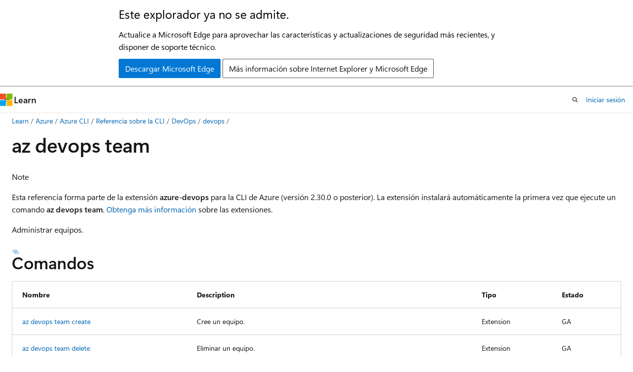

--- FILE ---
content_type: text/html
request_url: https://learn.microsoft.com/es-es/cli/azure/devops/team?view=azure-cli-latest
body_size: 93905
content:
 <!DOCTYPE html>
		<html
			class="layout layout-holy-grail   show-table-of-contents reference show-breadcrumb default-focus"
			lang="es-es"
			dir="ltr"
			data-authenticated="false"
			data-auth-status-determined="false"
			data-target="docs"
			x-ms-format-detection="none"
		>
			
		<head>
			<title>az devops team | Microsoft Learn</title>
			<meta charset="utf-8" />
			<meta name="viewport" content="width=device-width, initial-scale=1.0" />
			<meta name="color-scheme" content="light dark" />

			
			<link rel="canonical" href="https://learn.microsoft.com/es-es/cli/azure/devops/team?view=azure-cli-latest" /> 

			<!-- Non-customizable open graph and sharing-related metadata -->
			<meta name="twitter:card" content="summary_large_image" />
			<meta name="twitter:site" content="@MicrosoftLearn" />
			<meta property="og:type" content="website" />
			<meta property="og:image:alt" content="Microsoft Learn" />
			<meta property="og:image" content="https://learn.microsoft.com/en-us/media/open-graph-image.png" />
			<!-- Page specific open graph and sharing-related metadata -->
			<meta property="og:title" content="az devops team" />
			<meta property="og:url" content="https://learn.microsoft.com/es-es/cli/azure/devops/team?view=azure-cli-latest" />
			
			<meta name="platform_id" content="e82a2299-b4d7-805c-df4d-805647675a67" /> <meta name="scope" content="Azure,Azure CLI" />
			<meta name="locale" content="es-es" />
			 <meta name="adobe-target" content="true" /> 
			<meta name="uhfHeaderId" content="Azure" />

			<meta name="page_type" content="azure-cli" />

			<!--page specific meta tags-->
			

			<!-- custom meta tags -->
			
		<meta name="schema" content="AzureCLIGroup" />
	
		<meta name="uid" content="az_devops_team" />
	
		<meta name="ms.translationtype" content="MT" />
	
		<meta name="ms.contentlocale" content="es-es" />
	
		<meta name="loc_version" content="2025-07-31T22:21:02.3931891Z" />
	
		<meta name="loc_source_id" content="Github-65390815#live" />
	
		<meta name="loc_file_id" content="Github-65390815.live.Azure.azure-cli-docs.docs-ref-autogen/Latest-version/latest/devops/team.yml" />
	
		<meta name="author" content="mikefrobbins" />
	
		<meta name="breadcrumb_path" content="/cli/azure/breadcrumb/toc.json" />
	
		<meta name="default_moniker" content="azure-cli-latest" />
	
		<meta name="depot_name" content="Azure.azure-cli-docs" />
	
		<meta name="devlang" content="azurecli" />
	
		<meta name="document_id" content="c63dfb66-acfc-c496-4753-62ed84ff7711" />
	
		<meta name="document_version_independent_id" content="bc1d47c1-c2bc-d610-ab24-59a817b42098" />
	
		<meta name="feedback_help_link_type" content="ask-the-community" />
	
		<meta name="feedback_help_link_url" content="https://techcommunity.microsoft.com/t5/azure/ct-p/Azure" />
	
		<meta name="feedback_product_url" content="https://github.com/Azure/azure-cli/issues/new/choose" />
	
		<meta name="feedback_system" content="OpenSource" />
	
		<meta name="git_commit_id" content="275bd0978baf7195515154b52799e060a22478e1" />
	
		<meta name="gitcommit" content="https://github.com/MicrosoftDocs/azure-docs-cli/blob/275bd0978baf7195515154b52799e060a22478e1/docs-ref-autogen/Latest-version/latest/devops/team.yml" />
	
		<meta name="keywords" content="azure, cli, línea de comandos" />
	
		<meta name="monikers" content="azure-cli-latest" />
	
		<meta name="ms.author" content="mirobb" />
	
		<meta name="ms.date" content="2026-01-13T00:00:00Z" />
	
		<meta name="ms.devlang" content="azurecli" />
	
		<meta name="ms.service" content="azure-cli" />
	
		<meta name="ms.topic" content="generated-reference" />
	
		<meta name="original_content_git_url" content="https://github.com/MicrosoftDocs/azure-docs-cli/blob/live/docs-ref-autogen/Latest-version/latest/devops/team.yml" />
	
		<meta name="site_name" content="Docs" />
	
		<meta name="updated_at" content="2026-01-17T01:28:00Z" />
	
		<meta name="page_kind" content="group" />
	
		<meta name="toc_rel" content="../command/toc.json" />
	
		<meta name="asset_id" content="devops/team" />
	
		<meta name="item_type" content="Content" />
	
		<meta name="github_feedback_content_git_url" content="https://github.com/MicrosoftDocs/azure-docs-cli/blob/main/docs-ref-autogen/Latest-version/latest/devops/team.yml" />
	 

			<!-- assets and js globals -->
			
			<link rel="stylesheet" href="/static/assets/0.4.03306.7423-8b4f0cc9/styles/site-ltr.css" />
			
			<link rel="preconnect" href="//mscom.demdex.net" crossorigin />
						<link rel="dns-prefetch" href="//target.microsoft.com" />
						<link rel="dns-prefetch" href="//microsoftmscompoc.tt.omtrdc.net" />
						<link
							rel="preload"
							as="script"
							href="/static/third-party/adobe-target/at-js/2.9.0/at.js"
							integrity="sha384-l4AKhsU8cUWSht4SaJU5JWcHEWh1m4UTqL08s6b/hqBLAeIDxTNl+AMSxTLx6YMI"
							crossorigin="anonymous"
							id="adobe-target-script"
							type="application/javascript"
						/>
			<script src="https://wcpstatic.microsoft.com/mscc/lib/v2/wcp-consent.js"></script>
			<script src="https://js.monitor.azure.com/scripts/c/ms.jsll-4.min.js"></script>
			<script src="/_themes/docs.theme/master/es-es/_themes/global/deprecation.js"></script>

			<!-- msdocs global object -->
			<script id="msdocs-script">
		var msDocs = {
  "environment": {
    "accessLevel": "online",
    "azurePortalHostname": "portal.azure.com",
    "reviewFeatures": false,
    "supportLevel": "production",
    "systemContent": true,
    "siteName": "learn",
    "legacyHosting": false
  },
  "data": {
    "contentLocale": "es-es",
    "contentDir": "ltr",
    "userLocale": "es-es",
    "userDir": "ltr",
    "pageTemplate": "Reference",
    "brand": "azure",
    "context": {},
    "standardFeedback": false,
    "showFeedbackReport": false,
    "feedbackHelpLinkType": "ask-the-community",
    "feedbackHelpLinkUrl": "https://techcommunity.microsoft.com/t5/azure/ct-p/Azure",
    "feedbackSystem": "OpenSource",
    "feedbackGitHubRepo": "",
    "feedbackProductUrl": "https://github.com/Azure/azure-cli/issues/new/choose",
    "extendBreadcrumb": true,
    "isEditDisplayable": false,
    "isPrivateUnauthorized": false,
    "hideViewSource": false,
    "isPermissioned": false,
    "hasRecommendations": false,
    "contributors": [
      {
        "name": "xmdanni",
        "url": "https://github.com/xmdanni"
      }
    ],
    "openSourceFeedbackIssueUrl": "https://github.com/Azure/azure-cli/issues/new?template=docs_feedback.yml",
    "openSourceFeedbackIssueTitle": "",
    "openSourceFeedbackIssueLabels": "needs-triage"
  },
  "functions": {}
};;
	</script>

			<!-- base scripts, msdocs global should be before this -->
			<script src="/static/assets/0.4.03306.7423-8b4f0cc9/scripts/es-es/index-docs.js"></script>
			

			<!-- json-ld -->
			
		</head>
	
			<body
				id="body"
				data-bi-name="body"
				class="layout-body "
				lang="es-es"
				dir="ltr"
			>
				<header class="layout-body-header">
		<div class="header-holder has-default-focus">
			
		<a
			href="#main"
			
			style="z-index: 1070"
			class="outline-color-text visually-hidden-until-focused position-fixed inner-focus focus-visible top-0 left-0 right-0 padding-xs text-align-center background-color-body"
			
		>
			Ir al contenido principal
		</a>
	
		<a
			href="#side-doc-outline"
			
			style="z-index: 1070"
			class="outline-color-text visually-hidden-until-focused position-fixed inner-focus focus-visible top-0 left-0 right-0 padding-xs text-align-center background-color-body"
			
		>
			Ir a la navegación en la página
		</a>
	
		<a
			href="#"
			data-skip-to-ask-learn
			style="z-index: 1070"
			class="outline-color-text visually-hidden-until-focused position-fixed inner-focus focus-visible top-0 left-0 right-0 padding-xs text-align-center background-color-body"
			hidden
		>
			Omisión de la experiencia de chat de Ask Learn
		</a>
	

			<div hidden id="cookie-consent-holder" data-test-id="cookie-consent-container"></div>
			<!-- Unsupported browser warning -->
			<div
				id="unsupported-browser"
				style="background-color: white; color: black; padding: 16px; border-bottom: 1px solid grey;"
				hidden
			>
				<div style="max-width: 800px; margin: 0 auto;">
					<p style="font-size: 24px">Este explorador ya no se admite.</p>
					<p style="font-size: 16px; margin-top: 16px;">
						Actualice a Microsoft Edge para aprovechar las características y actualizaciones de seguridad más recientes, y disponer de soporte técnico.
					</p>
					<div style="margin-top: 12px;">
						<a
							href="https://go.microsoft.com/fwlink/p/?LinkID=2092881 "
							style="background-color: #0078d4; border: 1px solid #0078d4; color: white; padding: 6px 12px; border-radius: 2px; display: inline-block;"
						>
							Descargar Microsoft Edge
						</a>
						<a
							href="https://learn.microsoft.com/en-us/lifecycle/faq/internet-explorer-microsoft-edge"
							style="background-color: white; padding: 6px 12px; border: 1px solid #505050; color: #171717; border-radius: 2px; display: inline-block;"
						>
							Más información sobre Internet Explorer y Microsoft Edge
						</a>
					</div>
				</div>
			</div>
			<!-- site header -->
			<header
				id="ms--site-header"
				data-test-id="site-header-wrapper"
				role="banner"
				itemscope="itemscope"
				itemtype="http://schema.org/Organization"
			>
				<div
					id="ms--mobile-nav"
					class="site-header display-none-tablet padding-inline-none gap-none"
					data-bi-name="mobile-header"
					data-test-id="mobile-header"
				></div>
				<div
					id="ms--primary-nav"
					class="site-header display-none display-flex-tablet"
					data-bi-name="L1-header"
					data-test-id="primary-header"
				></div>
				<div
					id="ms--secondary-nav"
					class="site-header display-none display-flex-tablet"
					data-bi-name="L2-header"
					data-test-id="secondary-header"
					
				></div>
			</header>
			
		<!-- banner -->
		<div data-banner>
			<div id="disclaimer-holder"></div>
			
		</div>
		<!-- banner end -->
	
		</div>
	</header>
				 <section
					id="layout-body-menu"
					class="layout-body-menu display-flex"
					data-bi-name="menu"
			  >
					
		<div
			id="left-container"
			class="left-container display-none display-block-tablet padding-inline-sm padding-bottom-sm width-full"
			data-toc-container="true"
		>
			<!-- Regular TOC content (default) -->
			<div id="ms--toc-content" class="height-full">
				<nav
					id="affixed-left-container"
					class="margin-top-sm-tablet position-sticky display-flex flex-direction-column"
					aria-label="Principal"
					data-bi-name="left-toc"
					role="navigation"
				></nav>
			</div>
			<!-- Collapsible TOC content (hidden by default) -->
			<div id="ms--toc-content-collapsible" class="height-full" hidden>
				<nav
					id="affixed-left-container"
					class="margin-top-sm-tablet position-sticky display-flex flex-direction-column"
					aria-label="Principal"
					data-bi-name="left-toc"
					role="navigation"
				>
					<div
						id="ms--collapsible-toc-header"
						class="display-flex justify-content-flex-end margin-bottom-xxs"
					>
						<button
							type="button"
							class="button button-clear inner-focus"
							data-collapsible-toc-toggle
							aria-expanded="true"
							aria-controls="ms--collapsible-toc-content"
							aria-label="Tabla de contenido"
						>
							<span class="icon font-size-h4" aria-hidden="true">
								<span class="docon docon-panel-left-contract"></span>
							</span>
						</button>
					</div>
				</nav>
			</div>
		</div>
	
			  </section>

				<main
					id="main"
					role="main"
					class="layout-body-main "
					data-bi-name="content"
					lang="es-es"
					dir="ltr"
				>
					
			<div
		id="ms--content-header"
		class="content-header default-focus border-bottom-none"
		data-bi-name="content-header"
	>
		<div class="content-header-controls margin-xxs margin-inline-sm-tablet">
			<button
				type="button"
				class="contents-button button button-sm margin-right-xxs"
				data-bi-name="contents-expand"
				aria-haspopup="true"
				data-contents-button
			>
				<span class="icon" aria-hidden="true"><span class="docon docon-menu"></span></span>
				<span class="contents-expand-title"> Tabla de contenido </span>
			</button>
			<button
				type="button"
				class="ap-collapse-behavior ap-expanded button button-sm"
				data-bi-name="ap-collapse"
				aria-controls="action-panel"
			>
				<span class="icon" aria-hidden="true"><span class="docon docon-exit-mode"></span></span>
				<span>Salir del modo de editor</span>
			</button>
		</div>
	</div>
			<div data-main-column class="padding-sm padding-top-none padding-top-sm-tablet">
				<div>
					
		<div id="article-header" class="background-color-body margin-bottom-xs display-none-print">
			<div class="display-flex align-items-center justify-content-space-between">
				
		<details
			id="article-header-breadcrumbs-overflow-popover"
			class="popover"
			data-for="article-header-breadcrumbs"
		>
			<summary
				class="button button-clear button-primary button-sm inner-focus"
				aria-label="Todas las rutas de navegación"
			>
				<span class="icon">
					<span class="docon docon-more"></span>
				</span>
			</summary>
			<div id="article-header-breadcrumbs-overflow" class="popover-content padding-none"></div>
		</details>

		<bread-crumbs
			id="article-header-breadcrumbs"
			role="group"
			aria-label="Rutas de navegación"
			data-test-id="article-header-breadcrumbs"
			class="overflow-hidden flex-grow-1 margin-right-sm margin-right-md-tablet margin-right-lg-desktop margin-left-negative-xxs padding-left-xxs"
		></bread-crumbs>
	 
		<div
			id="article-header-page-actions"
			class="opacity-none margin-left-auto display-flex flex-wrap-no-wrap align-items-stretch"
		>
			
		<button
			class="button button-sm border-none inner-focus display-none-tablet flex-shrink-0 "
			data-bi-name="ask-learn-assistant-entry"
			data-test-id="ask-learn-assistant-modal-entry-mobile"
			data-ask-learn-modal-entry
			
			type="button"
			style="min-width: max-content;"
			aria-expanded="false"
			aria-label="Preguntar a Learn"
			hidden
		>
			<span class="icon font-size-lg" aria-hidden="true">
				<span class="docon docon-chat-sparkle-fill gradient-ask-learn-logo"></span>
			</span>
		</button>
		<button
			class="button button-sm display-none display-inline-flex-tablet display-none-desktop flex-shrink-0 margin-right-xxs border-color-ask-learn "
			data-bi-name="ask-learn-assistant-entry"
			
			data-test-id="ask-learn-assistant-modal-entry-tablet"
			data-ask-learn-modal-entry
			type="button"
			style="min-width: max-content;"
			aria-expanded="false"
			hidden
		>
			<span class="icon font-size-lg" aria-hidden="true">
				<span class="docon docon-chat-sparkle-fill gradient-ask-learn-logo"></span>
			</span>
			<span>Preguntar a Learn</span>
		</button>
		<button
			class="button button-sm display-none flex-shrink-0 display-inline-flex-desktop margin-right-xxs border-color-ask-learn "
			data-bi-name="ask-learn-assistant-entry"
			
			data-test-id="ask-learn-assistant-flyout-entry"
			data-ask-learn-flyout-entry
			data-flyout-button="toggle"
			type="button"
			style="min-width: max-content;"
			aria-expanded="false"
			aria-controls="ask-learn-flyout"
			hidden
		>
			<span class="icon font-size-lg" aria-hidden="true">
				<span class="docon docon-chat-sparkle-fill gradient-ask-learn-logo"></span>
			</span>
			<span>Preguntar a Learn</span>
		</button>
	 
		<button
			type="button"
			id="ms--focus-mode-button"
			data-focus-mode
			data-bi-name="focus-mode-entry"
			class="button button-sm flex-shrink-0 margin-right-xxs display-none display-inline-flex-desktop"
		>
			<span class="icon font-size-lg" aria-hidden="true">
				<span class="docon docon-glasses"></span>
			</span>
			<span>Modo de enfoque</span>
		</button>
	 

			<details class="popover popover-right" id="article-header-page-actions-overflow">
				<summary
					class="justify-content-flex-start button button-clear button-sm button-primary inner-focus"
					aria-label="Más acciones"
					title="Más acciones"
				>
					<span class="icon" aria-hidden="true">
						<span class="docon docon-more-vertical"></span>
					</span>
				</summary>
				<div class="popover-content">
					
		<button
			data-page-action-item="overflow-mobile"
			type="button"
			class="button-block button-sm inner-focus button button-clear display-none-tablet justify-content-flex-start text-align-left"
			data-bi-name="contents-expand"
			data-contents-button
			data-popover-close
		>
			<span class="icon">
				<span class="docon docon-editor-list-bullet" aria-hidden="true"></span>
			</span>
			<span class="contents-expand-title">Tabla de contenido</span>
		</button>
	 
		<a
			id="lang-link-overflow"
			class="button-sm inner-focus button button-clear button-block justify-content-flex-start text-align-left"
			data-bi-name="language-toggle"
			data-page-action-item="overflow-all"
			data-check-hidden="true"
			data-read-in-link
			href="#"
			hidden
		>
			<span class="icon" aria-hidden="true" data-read-in-link-icon>
				<span class="docon docon-locale-globe"></span>
			</span>
			<span data-read-in-link-text>Leer en inglés</span>
		</a>
	 
		<button
			type="button"
			class="collection button button-clear button-sm button-block justify-content-flex-start text-align-left inner-focus"
			data-list-type="collection"
			data-bi-name="collection"
			data-page-action-item="overflow-all"
			data-check-hidden="true"
			data-popover-close
		>
			<span class="icon" aria-hidden="true">
				<span class="docon docon-circle-addition"></span>
			</span>
			<span class="collection-status">Agregar</span>
		</button>
	
					
		<button
			type="button"
			class="collection button button-block button-clear button-sm justify-content-flex-start text-align-left inner-focus"
			data-list-type="plan"
			data-bi-name="plan"
			data-page-action-item="overflow-all"
			data-check-hidden="true"
			data-popover-close
			hidden
		>
			<span class="icon" aria-hidden="true">
				<span class="docon docon-circle-addition"></span>
			</span>
			<span class="plan-status">Agregar al plan</span>
		</button>
	  
					
		<hr class="margin-block-xxs" />
		<h4 class="font-size-sm padding-left-xxs">Compartir a través de</h4>
		
					<a
						class="button button-clear button-sm inner-focus button-block justify-content-flex-start text-align-left text-decoration-none share-facebook"
						data-bi-name="facebook"
						data-page-action-item="overflow-all"
						href="#"
					>
						<span class="icon color-primary" aria-hidden="true">
							<span class="docon docon-facebook-share"></span>
						</span>
						<span>Facebook</span>
					</a>

					<a
						href="#"
						class="button button-clear button-sm inner-focus button-block justify-content-flex-start text-align-left text-decoration-none share-twitter"
						data-bi-name="twitter"
						data-page-action-item="overflow-all"
					>
						<span class="icon color-text" aria-hidden="true">
							<span class="docon docon-xlogo-share"></span>
						</span>
						<span>x.com</span>
					</a>

					<a
						href="#"
						class="button button-clear button-sm inner-focus button-block justify-content-flex-start text-align-left text-decoration-none share-linkedin"
						data-bi-name="linkedin"
						data-page-action-item="overflow-all"
					>
						<span class="icon color-primary" aria-hidden="true">
							<span class="docon docon-linked-in-logo"></span>
						</span>
						<span>LinkedIn</span>
					</a>
					<a
						href="#"
						class="button button-clear button-sm inner-focus button-block justify-content-flex-start text-align-left text-decoration-none share-email"
						data-bi-name="email"
						data-page-action-item="overflow-all"
					>
						<span class="icon color-primary" aria-hidden="true">
							<span class="docon docon-mail-message"></span>
						</span>
						<span>Correo electrónico</span>
					</a>
			  
	 
		<hr class="margin-block-xxs" />
		<button
			class="button button-block button-clear button-sm justify-content-flex-start text-align-left inner-focus"
			type="button"
			data-bi-name="print"
			data-page-action-item="overflow-all"
			data-popover-close
			data-print-page
			data-check-hidden="true"
		>
			<span class="icon color-primary" aria-hidden="true">
				<span class="docon docon-print"></span>
			</span>
			<span>Imprimir</span>
		</button>
	
				</div>
			</details>
		</div>
	
			</div>
		</div>
	  
		<!-- privateUnauthorizedTemplate is hidden by default -->
		<div unauthorized-private-section data-bi-name="permission-content-unauthorized-private" hidden>
			<hr class="hr margin-top-xs margin-bottom-sm" />
			<div class="notification notification-info">
				<div class="notification-content">
					<p class="margin-top-none notification-title">
						<span class="icon">
							<span class="docon docon-exclamation-circle-solid" aria-hidden="true"></span>
						</span>
						<span>Nota:</span>
					</p>
					<p class="margin-top-none authentication-determined not-authenticated">
						El acceso a esta página requiere autorización. Puede intentar <a class="docs-sign-in" href="#" data-bi-name="permission-content-sign-in">iniciar sesión</a> o <a  class="docs-change-directory" data-bi-name="permisson-content-change-directory">cambiar directorios</a>.
					</p>
					<p class="margin-top-none authentication-determined authenticated">
						El acceso a esta página requiere autorización. Puede intentar <a class="docs-change-directory" data-bi-name="permisson-content-change-directory">cambiar los directorios</a>.
					</p>
				</div>
			</div>
		</div>
	
					<div class="content"></div>
					 
		<div data-id="ai-summary" hidden>
			<div id="ms--ai-summary-cta" class="margin-top-xs display-flex align-items-center">
				<span class="icon" aria-hidden="true">
					<span class="docon docon-sparkle-fill gradient-text-vivid"></span>
				</span>
				<button
					id="ms--ai-summary"
					type="button"
					class="tag tag-sm tag-suggestion margin-left-xxs"
					data-test-id="ai-summary-cta"
					data-bi-name="ai-summary-cta"
					data-an="ai-summary"
				>
					<span class="ai-summary-cta-text">
						Resumir este artículo para mí
					</span>
				</button>
			</div>
			<!-- Slot where the client will render the summary card after the user clicks the CTA -->
			<div id="ms--ai-summary-header" class="margin-top-xs"></div>
		</div>
	 
					<div class="content"><h1>az devops team</h1>

	<div class="margin-block-xxs">
		<ul class="metadata page-metadata align-items-center" data-bi-name="page info">
			
			
			
			
			
		</ul>
	</div>

<nav id="center-doc-outline" class="doc-outline is-hidden-desktop display-none-print margin-bottom-sm" data-bi-name="intopic toc" aria-label="">
  <h2 class="title is-6 margin-block-xs"></h2>
</nav>

<div class="NOTE">
<p>Note</p>
<p>Esta referencia forma parte de la extensión <strong>azure-devops</strong> para la CLI de Azure (versión 2.30.0 o posterior). La extensión instalará automáticamente la primera vez que ejecute un comando <strong>az devops team</strong>. 
              <a href="https://learn.microsoft.com/cli/azure/azure-cli-extensions-overview" data-linktype="external">Obtenga más información</a> sobre las extensiones.</p>
</div>







	<div class="margin-block-sm">
		<p>Administrar equipos.</p>

		
	</div>

<h2 id="commands">Comandos</h2>
<table class="table">
	<thead>
		<tr>
			<th>Nombre</th>
			<th>Description</th>
			<th>Tipo</th>
			<th>Estado</th>
		</tr>
	</thead>
	<tbody>
			<tr>
	<td>
		<a class="xref" href="team?view=azure-cli-latest#az-devops-team-create" data-linktype="relative-path">az devops team create</a>
	</td>
	<td>
			<p>Cree un equipo.</p>

	</td>
	<td>
		Extension
	</td>
	<td>
		GA
	</td>
</tr>

			<tr>
	<td>
		<a class="xref" href="team?view=azure-cli-latest#az-devops-team-delete" data-linktype="relative-path">az devops team delete</a>
	</td>
	<td>
			<p>Eliminar un equipo.</p>

	</td>
	<td>
		Extension
	</td>
	<td>
		GA
	</td>
</tr>

			<tr>
	<td>
		<a class="xref" href="team?view=azure-cli-latest#az-devops-team-list" data-linktype="relative-path">az devops team list</a>
	</td>
	<td>
			<p>Enumerar todos los equipos de un proyecto.</p>

	</td>
	<td>
		Extension
	</td>
	<td>
		GA
	</td>
</tr>

			<tr>
	<td>
		<a class="xref" href="team?view=azure-cli-latest#az-devops-team-list-member" data-linktype="relative-path">az devops team list-member</a>
	</td>
	<td>
			<p>Enumerar los miembros de un equipo.</p>

	</td>
	<td>
		Extension
	</td>
	<td>
		GA
	</td>
</tr>

			<tr>
	<td>
		<a class="xref" href="team?view=azure-cli-latest#az-devops-team-show" data-linktype="relative-path">az devops team show</a>
	</td>
	<td>
			<p>Mostrar los detalles del equipo.</p>

	</td>
	<td>
		Extension
	</td>
	<td>
		GA
	</td>
</tr>

			<tr>
	<td>
		<a class="xref" href="team?view=azure-cli-latest#az-devops-team-update" data-linktype="relative-path">az devops team update</a>
	</td>
	<td>
			<p>Actualice el nombre o la descripción de un equipo.</p>

	</td>
	<td>
		Extension
	</td>
	<td>
		GA
	</td>
</tr>

	</tbody>
</table>

<div class="anchor-headings display-flex justify-content-space-between margin-top-lg margin-bottom-xs">
	<h2 id="az-devops-team-create" class="margin-block-none">
		az devops team create
	</h2>
</div>

	<div class="display-flex flex-wrap-wrap gap-xxs align-content-flex-end margin-right-auto">
		
		
		
		
		
	</div>




	<div class="margin-block-sm">
		<p>Cree un equipo.</p>

	</div>


	<pre><code class="lang-azurecli" dir="ltr">az devops team create --name
                      [--description]
                      [--detect {false, true}]
                      [--org --organization]
                      [--project]</code></pre>


	<h3 id="az-devops-team-create-required-parameters">Parámetros requeridos</h3>
<div class="display-flex justify-content-flex-start">
	<div class="parameterName margin-top-sm margin-right-xxs">--name</div>
	<div class="display-flex flex-wrap-wrap gap-xxs align-content-flex-end margin-right-auto">
		
		
		
		
		
	</div>
</div>

<div class="margin-inline-sm">



	<p>Nombre del nuevo equipo.</p>


	

</div>

	<h3 id="az-devops-team-create-optional-parameters">Parámetros opcionales</h3>
	<p>Los parámetros siguientes son opcionales, pero dependiendo del contexto, es posible que se requiera uno o varios para que el comando se ejecute correctamente.</p>
<div class="display-flex justify-content-flex-start">
	<div class="parameterName margin-top-sm margin-right-xxs">--description</div>
	<div class="display-flex flex-wrap-wrap gap-xxs align-content-flex-end margin-right-auto">
		
		
		
		
		
	</div>
</div>

<div class="margin-inline-sm">



	<p>Descripción del nuevo equipo.</p>


	

</div>
<div class="display-flex justify-content-flex-start">
	<div class="parameterName margin-top-sm margin-right-xxs">--detect</div>
	<div class="display-flex flex-wrap-wrap gap-xxs align-content-flex-end margin-right-auto">
		
		
		
		
		
	</div>
</div>

<div class="margin-inline-sm">



	<p>Detectar automáticamente la organización.</p>


	

		<table class="table">
			<thead>
				<tr>
					<th>Propiedad</th>
					<th>Valor</th>
				</tr>
			</thead>
			<tbody>
					<tr>
						<td>
							Valores aceptados:
						</td>
						<td>
							false, true
						</td>
					</tr>
			</tbody>
		</table>
</div>
<div class="display-flex justify-content-flex-start">
	<div class="parameterName margin-top-sm margin-right-xxs">--org --organization</div>
	<div class="display-flex flex-wrap-wrap gap-xxs align-content-flex-end margin-right-auto">
		
		
		
		
		
	</div>
</div>

<div class="margin-inline-sm">



	<p>Dirección URL de la organización de Azure DevOps. Puede configurar la organización predeterminada mediante az devops configure -d organization=ORG_URL. Obligatorio si no está configurado como predeterminado o seleccionado a través de la configuración de Git. Ejemplo: <code>https://dev.azure.com/MyOrganizationName/</code>.</p>


	

</div>
<div class="display-flex justify-content-flex-start">
	<div class="parameterName margin-top-sm margin-right-xxs">--project -p</div>
	<div class="display-flex flex-wrap-wrap gap-xxs align-content-flex-end margin-right-auto">
		
		
		
		
		
	</div>
</div>

<div class="margin-inline-sm">



	<p>Nombre o identificador del proyecto. Puede configurar el proyecto predeterminado mediante az devops configure -d project=NAME_OR_ID. Obligatorio si no está configurado como predeterminado o seleccionado a través de la configuración de Git.</p>


	

</div>

	<details class="margin-top-sm">
		<summary class="list-style-none link-button">
			Parámetros globales
			<span class="icon expanded-indicator" aria-hidden="true">
				<span class="docon docon-chevron-down-light"></span>
			</span>
		</summary>
<div class="display-flex justify-content-flex-start">
	<div class="parameterName margin-top-sm margin-right-xxs">--debug</div>
	<div class="display-flex flex-wrap-wrap gap-xxs align-content-flex-end margin-right-auto">
		
		
		
		
		
	</div>
</div>

<div class="margin-inline-sm">



	<p>Aumente el nivel de detalle del registro para mostrar todos los registros de depuración.</p>


	

		<table class="table">
			<thead>
				<tr>
					<th>Propiedad</th>
					<th>Valor</th>
				</tr>
			</thead>
			<tbody>
					<tr>
						<td>
							Valor predeterminado:
						</td>
						<td>
							False
						</td>
					</tr>
			</tbody>
		</table>
</div>
<div class="display-flex justify-content-flex-start">
	<div class="parameterName margin-top-sm margin-right-xxs">--help -h</div>
	<div class="display-flex flex-wrap-wrap gap-xxs align-content-flex-end margin-right-auto">
		
		
		
		
		
	</div>
</div>

<div class="margin-inline-sm">



	<p>Mostrar este mensaje de ayuda y salir.</p>


	

</div>
<div class="display-flex justify-content-flex-start">
	<div class="parameterName margin-top-sm margin-right-xxs">--only-show-errors</div>
	<div class="display-flex flex-wrap-wrap gap-xxs align-content-flex-end margin-right-auto">
		
		
		
		
		
	</div>
</div>

<div class="margin-inline-sm">



	<p>Solo se muestran errores, suprimiendo advertencias.</p>


	

		<table class="table">
			<thead>
				<tr>
					<th>Propiedad</th>
					<th>Valor</th>
				</tr>
			</thead>
			<tbody>
					<tr>
						<td>
							Valor predeterminado:
						</td>
						<td>
							False
						</td>
					</tr>
			</tbody>
		</table>
</div>
<div class="display-flex justify-content-flex-start">
	<div class="parameterName margin-top-sm margin-right-xxs">--output -o</div>
	<div class="display-flex flex-wrap-wrap gap-xxs align-content-flex-end margin-right-auto">
		
		
		
		
		
	</div>
</div>

<div class="margin-inline-sm">



	<p>Formato de salida.</p>


	

		<table class="table">
			<thead>
				<tr>
					<th>Propiedad</th>
					<th>Valor</th>
				</tr>
			</thead>
			<tbody>
					<tr>
						<td>
							Valor predeterminado:
						</td>
						<td>
							json
						</td>
					</tr>
					<tr>
						<td>
							Valores aceptados:
						</td>
						<td>
							json, jsonc, none, table, tsv, yaml, yamlc
						</td>
					</tr>
			</tbody>
		</table>
</div>
<div class="display-flex justify-content-flex-start">
	<div class="parameterName margin-top-sm margin-right-xxs">--query</div>
	<div class="display-flex flex-wrap-wrap gap-xxs align-content-flex-end margin-right-auto">
		
		
		
		
		
	</div>
</div>

<div class="margin-inline-sm">



	<p>Cadena de consulta JMESPath. Consulte <a href="http://jmespath.org/" data-linktype="external">http://jmespath.org/</a> para obtener más información y ejemplos.</p>


	

</div>
<div class="display-flex justify-content-flex-start">
	<div class="parameterName margin-top-sm margin-right-xxs">--subscription</div>
	<div class="display-flex flex-wrap-wrap gap-xxs align-content-flex-end margin-right-auto">
		
		
		
		
		
	</div>
</div>

<div class="margin-inline-sm">



	<p>Nombre o identificador de la suscripción. Puede configurar la suscripción predeterminada mediante <code>az account set -s NAME_OR_ID</code>.</p>


	

</div>
<div class="display-flex justify-content-flex-start">
	<div class="parameterName margin-top-sm margin-right-xxs">--verbose</div>
	<div class="display-flex flex-wrap-wrap gap-xxs align-content-flex-end margin-right-auto">
		
		
		
		
		
	</div>
</div>

<div class="margin-inline-sm">



	<p>Aumente el nivel de detalle del registro. Usa --debug para ver registros de depuración completos.</p>


	

		<table class="table">
			<thead>
				<tr>
					<th>Propiedad</th>
					<th>Valor</th>
				</tr>
			</thead>
			<tbody>
					<tr>
						<td>
							Valor predeterminado:
						</td>
						<td>
							False
						</td>
					</tr>
			</tbody>
		</table>
</div>
	</details>
<div class="anchor-headings display-flex justify-content-space-between margin-top-lg margin-bottom-xs">
	<h2 id="az-devops-team-delete" class="margin-block-none">
		az devops team delete
	</h2>
</div>

	<div class="display-flex flex-wrap-wrap gap-xxs align-content-flex-end margin-right-auto">
		
		
		
		
		
	</div>




	<div class="margin-block-sm">
		<p>Eliminar un equipo.</p>

	</div>


	<pre><code class="lang-azurecli" dir="ltr">az devops team delete --id
                      [--detect {false, true}]
                      [--org --organization]
                      [--project]
                      [--yes]</code></pre>


	<h3 id="az-devops-team-delete-required-parameters">Parámetros requeridos</h3>
<div class="display-flex justify-content-flex-start">
	<div class="parameterName margin-top-sm margin-right-xxs">--id</div>
	<div class="display-flex flex-wrap-wrap gap-xxs align-content-flex-end margin-right-auto">
		
		
		
		
		
	</div>
</div>

<div class="margin-inline-sm">



	<p>Identificador del equipo que se va a eliminar.</p>


	

</div>

	<h3 id="az-devops-team-delete-optional-parameters">Parámetros opcionales</h3>
	<p>Los parámetros siguientes son opcionales, pero dependiendo del contexto, es posible que se requiera uno o varios para que el comando se ejecute correctamente.</p>
<div class="display-flex justify-content-flex-start">
	<div class="parameterName margin-top-sm margin-right-xxs">--detect</div>
	<div class="display-flex flex-wrap-wrap gap-xxs align-content-flex-end margin-right-auto">
		
		
		
		
		
	</div>
</div>

<div class="margin-inline-sm">



	<p>Detectar automáticamente la organización.</p>


	

		<table class="table">
			<thead>
				<tr>
					<th>Propiedad</th>
					<th>Valor</th>
				</tr>
			</thead>
			<tbody>
					<tr>
						<td>
							Valores aceptados:
						</td>
						<td>
							false, true
						</td>
					</tr>
			</tbody>
		</table>
</div>
<div class="display-flex justify-content-flex-start">
	<div class="parameterName margin-top-sm margin-right-xxs">--org --organization</div>
	<div class="display-flex flex-wrap-wrap gap-xxs align-content-flex-end margin-right-auto">
		
		
		
		
		
	</div>
</div>

<div class="margin-inline-sm">



	<p>Dirección URL de la organización de Azure DevOps. Puede configurar la organización predeterminada mediante az devops configure -d organization=ORG_URL. Obligatorio si no está configurado como predeterminado o seleccionado a través de la configuración de Git. Ejemplo: <code>https://dev.azure.com/MyOrganizationName/</code>.</p>


	

</div>
<div class="display-flex justify-content-flex-start">
	<div class="parameterName margin-top-sm margin-right-xxs">--project -p</div>
	<div class="display-flex flex-wrap-wrap gap-xxs align-content-flex-end margin-right-auto">
		
		
		
		
		
	</div>
</div>

<div class="margin-inline-sm">



	<p>Nombre o identificador del proyecto. Puede configurar el proyecto predeterminado mediante az devops configure -d project=NAME_OR_ID. Obligatorio si no está configurado como predeterminado o seleccionado a través de la configuración de Git.</p>


	

</div>
<div class="display-flex justify-content-flex-start">
	<div class="parameterName margin-top-sm margin-right-xxs">--yes -y</div>
	<div class="display-flex flex-wrap-wrap gap-xxs align-content-flex-end margin-right-auto">
		
		
		
		
		
	</div>
</div>

<div class="margin-inline-sm">



	<p>No solicita confirmación.</p>


	

		<table class="table">
			<thead>
				<tr>
					<th>Propiedad</th>
					<th>Valor</th>
				</tr>
			</thead>
			<tbody>
					<tr>
						<td>
							Valor predeterminado:
						</td>
						<td>
							False
						</td>
					</tr>
			</tbody>
		</table>
</div>

	<details class="margin-top-sm">
		<summary class="list-style-none link-button">
			Parámetros globales
			<span class="icon expanded-indicator" aria-hidden="true">
				<span class="docon docon-chevron-down-light"></span>
			</span>
		</summary>
<div class="display-flex justify-content-flex-start">
	<div class="parameterName margin-top-sm margin-right-xxs">--debug</div>
	<div class="display-flex flex-wrap-wrap gap-xxs align-content-flex-end margin-right-auto">
		
		
		
		
		
	</div>
</div>

<div class="margin-inline-sm">



	<p>Aumente el nivel de detalle del registro para mostrar todos los registros de depuración.</p>


	

		<table class="table">
			<thead>
				<tr>
					<th>Propiedad</th>
					<th>Valor</th>
				</tr>
			</thead>
			<tbody>
					<tr>
						<td>
							Valor predeterminado:
						</td>
						<td>
							False
						</td>
					</tr>
			</tbody>
		</table>
</div>
<div class="display-flex justify-content-flex-start">
	<div class="parameterName margin-top-sm margin-right-xxs">--help -h</div>
	<div class="display-flex flex-wrap-wrap gap-xxs align-content-flex-end margin-right-auto">
		
		
		
		
		
	</div>
</div>

<div class="margin-inline-sm">



	<p>Mostrar este mensaje de ayuda y salir.</p>


	

</div>
<div class="display-flex justify-content-flex-start">
	<div class="parameterName margin-top-sm margin-right-xxs">--only-show-errors</div>
	<div class="display-flex flex-wrap-wrap gap-xxs align-content-flex-end margin-right-auto">
		
		
		
		
		
	</div>
</div>

<div class="margin-inline-sm">



	<p>Solo se muestran errores, suprimiendo advertencias.</p>


	

		<table class="table">
			<thead>
				<tr>
					<th>Propiedad</th>
					<th>Valor</th>
				</tr>
			</thead>
			<tbody>
					<tr>
						<td>
							Valor predeterminado:
						</td>
						<td>
							False
						</td>
					</tr>
			</tbody>
		</table>
</div>
<div class="display-flex justify-content-flex-start">
	<div class="parameterName margin-top-sm margin-right-xxs">--output -o</div>
	<div class="display-flex flex-wrap-wrap gap-xxs align-content-flex-end margin-right-auto">
		
		
		
		
		
	</div>
</div>

<div class="margin-inline-sm">



	<p>Formato de salida.</p>


	

		<table class="table">
			<thead>
				<tr>
					<th>Propiedad</th>
					<th>Valor</th>
				</tr>
			</thead>
			<tbody>
					<tr>
						<td>
							Valor predeterminado:
						</td>
						<td>
							json
						</td>
					</tr>
					<tr>
						<td>
							Valores aceptados:
						</td>
						<td>
							json, jsonc, none, table, tsv, yaml, yamlc
						</td>
					</tr>
			</tbody>
		</table>
</div>
<div class="display-flex justify-content-flex-start">
	<div class="parameterName margin-top-sm margin-right-xxs">--query</div>
	<div class="display-flex flex-wrap-wrap gap-xxs align-content-flex-end margin-right-auto">
		
		
		
		
		
	</div>
</div>

<div class="margin-inline-sm">



	<p>Cadena de consulta JMESPath. Consulte <a href="http://jmespath.org/" data-linktype="external">http://jmespath.org/</a> para obtener más información y ejemplos.</p>


	

</div>
<div class="display-flex justify-content-flex-start">
	<div class="parameterName margin-top-sm margin-right-xxs">--subscription</div>
	<div class="display-flex flex-wrap-wrap gap-xxs align-content-flex-end margin-right-auto">
		
		
		
		
		
	</div>
</div>

<div class="margin-inline-sm">



	<p>Nombre o identificador de la suscripción. Puede configurar la suscripción predeterminada mediante <code>az account set -s NAME_OR_ID</code>.</p>


	

</div>
<div class="display-flex justify-content-flex-start">
	<div class="parameterName margin-top-sm margin-right-xxs">--verbose</div>
	<div class="display-flex flex-wrap-wrap gap-xxs align-content-flex-end margin-right-auto">
		
		
		
		
		
	</div>
</div>

<div class="margin-inline-sm">



	<p>Aumente el nivel de detalle del registro. Usa --debug para ver registros de depuración completos.</p>


	

		<table class="table">
			<thead>
				<tr>
					<th>Propiedad</th>
					<th>Valor</th>
				</tr>
			</thead>
			<tbody>
					<tr>
						<td>
							Valor predeterminado:
						</td>
						<td>
							False
						</td>
					</tr>
			</tbody>
		</table>
</div>
	</details>
<div class="anchor-headings display-flex justify-content-space-between margin-top-lg margin-bottom-xs">
	<h2 id="az-devops-team-list" class="margin-block-none">
		az devops team list
	</h2>
</div>

	<div class="display-flex flex-wrap-wrap gap-xxs align-content-flex-end margin-right-auto">
		
		
		
		
		
	</div>




	<div class="margin-block-sm">
		<p>Enumerar todos los equipos de un proyecto.</p>

	</div>


	<pre><code class="lang-azurecli" dir="ltr">az devops team list [--detect {false, true}]
                    [--org --organization]
                    [--project]
                    [--skip]
                    [--top]</code></pre>



	<h3 id="az-devops-team-list-optional-parameters">Parámetros opcionales</h3>
	<p>Los parámetros siguientes son opcionales, pero dependiendo del contexto, es posible que se requiera uno o varios para que el comando se ejecute correctamente.</p>
<div class="display-flex justify-content-flex-start">
	<div class="parameterName margin-top-sm margin-right-xxs">--detect</div>
	<div class="display-flex flex-wrap-wrap gap-xxs align-content-flex-end margin-right-auto">
		
		
		
		
		
	</div>
</div>

<div class="margin-inline-sm">



	<p>Detectar automáticamente la organización.</p>


	

		<table class="table">
			<thead>
				<tr>
					<th>Propiedad</th>
					<th>Valor</th>
				</tr>
			</thead>
			<tbody>
					<tr>
						<td>
							Valores aceptados:
						</td>
						<td>
							false, true
						</td>
					</tr>
			</tbody>
		</table>
</div>
<div class="display-flex justify-content-flex-start">
	<div class="parameterName margin-top-sm margin-right-xxs">--org --organization</div>
	<div class="display-flex flex-wrap-wrap gap-xxs align-content-flex-end margin-right-auto">
		
		
		
		
		
	</div>
</div>

<div class="margin-inline-sm">



	<p>Dirección URL de la organización de Azure DevOps. Puede configurar la organización predeterminada mediante az devops configure -d organization=ORG_URL. Obligatorio si no está configurado como predeterminado o seleccionado a través de la configuración de Git. Ejemplo: <code>https://dev.azure.com/MyOrganizationName/</code>.</p>


	

</div>
<div class="display-flex justify-content-flex-start">
	<div class="parameterName margin-top-sm margin-right-xxs">--project -p</div>
	<div class="display-flex flex-wrap-wrap gap-xxs align-content-flex-end margin-right-auto">
		
		
		
		
		
	</div>
</div>

<div class="margin-inline-sm">



	<p>Nombre o identificador del proyecto. Puede configurar el proyecto predeterminado mediante az devops configure -d project=NAME_OR_ID. Obligatorio si no está configurado como predeterminado o seleccionado a través de la configuración de Git.</p>


	

</div>
<div class="display-flex justify-content-flex-start">
	<div class="parameterName margin-top-sm margin-right-xxs">--skip</div>
	<div class="display-flex flex-wrap-wrap gap-xxs align-content-flex-end margin-right-auto">
		
		
		
		
		
	</div>
</div>

<div class="margin-inline-sm">



	<p>Número de equipos que se van a omitir.</p>


	

</div>
<div class="display-flex justify-content-flex-start">
	<div class="parameterName margin-top-sm margin-right-xxs">--top</div>
	<div class="display-flex flex-wrap-wrap gap-xxs align-content-flex-end margin-right-auto">
		
		
		
		
		
	</div>
</div>

<div class="margin-inline-sm">



	<p>Número máximo de equipos que se van a devolver.</p>


	

</div>

	<details class="margin-top-sm">
		<summary class="list-style-none link-button">
			Parámetros globales
			<span class="icon expanded-indicator" aria-hidden="true">
				<span class="docon docon-chevron-down-light"></span>
			</span>
		</summary>
<div class="display-flex justify-content-flex-start">
	<div class="parameterName margin-top-sm margin-right-xxs">--debug</div>
	<div class="display-flex flex-wrap-wrap gap-xxs align-content-flex-end margin-right-auto">
		
		
		
		
		
	</div>
</div>

<div class="margin-inline-sm">



	<p>Aumente el nivel de detalle del registro para mostrar todos los registros de depuración.</p>


	

		<table class="table">
			<thead>
				<tr>
					<th>Propiedad</th>
					<th>Valor</th>
				</tr>
			</thead>
			<tbody>
					<tr>
						<td>
							Valor predeterminado:
						</td>
						<td>
							False
						</td>
					</tr>
			</tbody>
		</table>
</div>
<div class="display-flex justify-content-flex-start">
	<div class="parameterName margin-top-sm margin-right-xxs">--help -h</div>
	<div class="display-flex flex-wrap-wrap gap-xxs align-content-flex-end margin-right-auto">
		
		
		
		
		
	</div>
</div>

<div class="margin-inline-sm">



	<p>Mostrar este mensaje de ayuda y salir.</p>


	

</div>
<div class="display-flex justify-content-flex-start">
	<div class="parameterName margin-top-sm margin-right-xxs">--only-show-errors</div>
	<div class="display-flex flex-wrap-wrap gap-xxs align-content-flex-end margin-right-auto">
		
		
		
		
		
	</div>
</div>

<div class="margin-inline-sm">



	<p>Solo se muestran errores, suprimiendo advertencias.</p>


	

		<table class="table">
			<thead>
				<tr>
					<th>Propiedad</th>
					<th>Valor</th>
				</tr>
			</thead>
			<tbody>
					<tr>
						<td>
							Valor predeterminado:
						</td>
						<td>
							False
						</td>
					</tr>
			</tbody>
		</table>
</div>
<div class="display-flex justify-content-flex-start">
	<div class="parameterName margin-top-sm margin-right-xxs">--output -o</div>
	<div class="display-flex flex-wrap-wrap gap-xxs align-content-flex-end margin-right-auto">
		
		
		
		
		
	</div>
</div>

<div class="margin-inline-sm">



	<p>Formato de salida.</p>


	

		<table class="table">
			<thead>
				<tr>
					<th>Propiedad</th>
					<th>Valor</th>
				</tr>
			</thead>
			<tbody>
					<tr>
						<td>
							Valor predeterminado:
						</td>
						<td>
							json
						</td>
					</tr>
					<tr>
						<td>
							Valores aceptados:
						</td>
						<td>
							json, jsonc, none, table, tsv, yaml, yamlc
						</td>
					</tr>
			</tbody>
		</table>
</div>
<div class="display-flex justify-content-flex-start">
	<div class="parameterName margin-top-sm margin-right-xxs">--query</div>
	<div class="display-flex flex-wrap-wrap gap-xxs align-content-flex-end margin-right-auto">
		
		
		
		
		
	</div>
</div>

<div class="margin-inline-sm">



	<p>Cadena de consulta JMESPath. Consulte <a href="http://jmespath.org/" data-linktype="external">http://jmespath.org/</a> para obtener más información y ejemplos.</p>


	

</div>
<div class="display-flex justify-content-flex-start">
	<div class="parameterName margin-top-sm margin-right-xxs">--subscription</div>
	<div class="display-flex flex-wrap-wrap gap-xxs align-content-flex-end margin-right-auto">
		
		
		
		
		
	</div>
</div>

<div class="margin-inline-sm">



	<p>Nombre o identificador de la suscripción. Puede configurar la suscripción predeterminada mediante <code>az account set -s NAME_OR_ID</code>.</p>


	

</div>
<div class="display-flex justify-content-flex-start">
	<div class="parameterName margin-top-sm margin-right-xxs">--verbose</div>
	<div class="display-flex flex-wrap-wrap gap-xxs align-content-flex-end margin-right-auto">
		
		
		
		
		
	</div>
</div>

<div class="margin-inline-sm">



	<p>Aumente el nivel de detalle del registro. Usa --debug para ver registros de depuración completos.</p>


	

		<table class="table">
			<thead>
				<tr>
					<th>Propiedad</th>
					<th>Valor</th>
				</tr>
			</thead>
			<tbody>
					<tr>
						<td>
							Valor predeterminado:
						</td>
						<td>
							False
						</td>
					</tr>
			</tbody>
		</table>
</div>
	</details>
<div class="anchor-headings display-flex justify-content-space-between margin-top-lg margin-bottom-xs">
	<h2 id="az-devops-team-list-member" class="margin-block-none">
		az devops team list-member
	</h2>
</div>

	<div class="display-flex flex-wrap-wrap gap-xxs align-content-flex-end margin-right-auto">
		
		
		
		
		
	</div>




	<div class="margin-block-sm">
		<p>Enumerar los miembros de un equipo.</p>

	</div>


	<pre><code class="lang-azurecli" dir="ltr">az devops team list-member --team
                           [--detect {false, true}]
                           [--org --organization]
                           [--project]
                           [--skip]
                           [--top]</code></pre>


	<h3 id="az-devops-team-list-member-required-parameters">Parámetros requeridos</h3>
<div class="display-flex justify-content-flex-start">
	<div class="parameterName margin-top-sm margin-right-xxs">--team</div>
	<div class="display-flex flex-wrap-wrap gap-xxs align-content-flex-end margin-right-auto">
		
		
		
		
		
	</div>
</div>

<div class="margin-inline-sm">



	<p>Nombre o identificador del equipo del que se van a mostrar los miembros.</p>


	

</div>

	<h3 id="az-devops-team-list-member-optional-parameters">Parámetros opcionales</h3>
	<p>Los parámetros siguientes son opcionales, pero dependiendo del contexto, es posible que se requiera uno o varios para que el comando se ejecute correctamente.</p>
<div class="display-flex justify-content-flex-start">
	<div class="parameterName margin-top-sm margin-right-xxs">--detect</div>
	<div class="display-flex flex-wrap-wrap gap-xxs align-content-flex-end margin-right-auto">
		
		
		
		
		
	</div>
</div>

<div class="margin-inline-sm">



	<p>Detectar automáticamente la organización.</p>


	

		<table class="table">
			<thead>
				<tr>
					<th>Propiedad</th>
					<th>Valor</th>
				</tr>
			</thead>
			<tbody>
					<tr>
						<td>
							Valores aceptados:
						</td>
						<td>
							false, true
						</td>
					</tr>
			</tbody>
		</table>
</div>
<div class="display-flex justify-content-flex-start">
	<div class="parameterName margin-top-sm margin-right-xxs">--org --organization</div>
	<div class="display-flex flex-wrap-wrap gap-xxs align-content-flex-end margin-right-auto">
		
		
		
		
		
	</div>
</div>

<div class="margin-inline-sm">



	<p>Dirección URL de la organización de Azure DevOps. Puede configurar la organización predeterminada mediante az devops configure -d organization=ORG_URL. Obligatorio si no está configurado como predeterminado o seleccionado a través de la configuración de Git. Ejemplo: <code>https://dev.azure.com/MyOrganizationName/</code>.</p>


	

</div>
<div class="display-flex justify-content-flex-start">
	<div class="parameterName margin-top-sm margin-right-xxs">--project -p</div>
	<div class="display-flex flex-wrap-wrap gap-xxs align-content-flex-end margin-right-auto">
		
		
		
		
		
	</div>
</div>

<div class="margin-inline-sm">



	<p>Nombre o identificador del proyecto. Puede configurar el proyecto predeterminado mediante az devops configure -d project=NAME_OR_ID. Obligatorio si no está configurado como predeterminado o seleccionado a través de la configuración de Git.</p>


	

</div>
<div class="display-flex justify-content-flex-start">
	<div class="parameterName margin-top-sm margin-right-xxs">--skip</div>
	<div class="display-flex flex-wrap-wrap gap-xxs align-content-flex-end margin-right-auto">
		
		
		
		
		
	</div>
</div>

<div class="margin-inline-sm">



	<p>Número de miembros que se van a omitir.</p>


	

</div>
<div class="display-flex justify-content-flex-start">
	<div class="parameterName margin-top-sm margin-right-xxs">--top</div>
	<div class="display-flex flex-wrap-wrap gap-xxs align-content-flex-end margin-right-auto">
		
		
		
		
		
	</div>
</div>

<div class="margin-inline-sm">



	<p>Número máximo de miembros que se van a devolver.</p>


	

</div>

	<details class="margin-top-sm">
		<summary class="list-style-none link-button">
			Parámetros globales
			<span class="icon expanded-indicator" aria-hidden="true">
				<span class="docon docon-chevron-down-light"></span>
			</span>
		</summary>
<div class="display-flex justify-content-flex-start">
	<div class="parameterName margin-top-sm margin-right-xxs">--debug</div>
	<div class="display-flex flex-wrap-wrap gap-xxs align-content-flex-end margin-right-auto">
		
		
		
		
		
	</div>
</div>

<div class="margin-inline-sm">



	<p>Aumente el nivel de detalle del registro para mostrar todos los registros de depuración.</p>


	

		<table class="table">
			<thead>
				<tr>
					<th>Propiedad</th>
					<th>Valor</th>
				</tr>
			</thead>
			<tbody>
					<tr>
						<td>
							Valor predeterminado:
						</td>
						<td>
							False
						</td>
					</tr>
			</tbody>
		</table>
</div>
<div class="display-flex justify-content-flex-start">
	<div class="parameterName margin-top-sm margin-right-xxs">--help -h</div>
	<div class="display-flex flex-wrap-wrap gap-xxs align-content-flex-end margin-right-auto">
		
		
		
		
		
	</div>
</div>

<div class="margin-inline-sm">



	<p>Mostrar este mensaje de ayuda y salir.</p>


	

</div>
<div class="display-flex justify-content-flex-start">
	<div class="parameterName margin-top-sm margin-right-xxs">--only-show-errors</div>
	<div class="display-flex flex-wrap-wrap gap-xxs align-content-flex-end margin-right-auto">
		
		
		
		
		
	</div>
</div>

<div class="margin-inline-sm">



	<p>Solo se muestran errores, suprimiendo advertencias.</p>


	

		<table class="table">
			<thead>
				<tr>
					<th>Propiedad</th>
					<th>Valor</th>
				</tr>
			</thead>
			<tbody>
					<tr>
						<td>
							Valor predeterminado:
						</td>
						<td>
							False
						</td>
					</tr>
			</tbody>
		</table>
</div>
<div class="display-flex justify-content-flex-start">
	<div class="parameterName margin-top-sm margin-right-xxs">--output -o</div>
	<div class="display-flex flex-wrap-wrap gap-xxs align-content-flex-end margin-right-auto">
		
		
		
		
		
	</div>
</div>

<div class="margin-inline-sm">



	<p>Formato de salida.</p>


	

		<table class="table">
			<thead>
				<tr>
					<th>Propiedad</th>
					<th>Valor</th>
				</tr>
			</thead>
			<tbody>
					<tr>
						<td>
							Valor predeterminado:
						</td>
						<td>
							json
						</td>
					</tr>
					<tr>
						<td>
							Valores aceptados:
						</td>
						<td>
							json, jsonc, none, table, tsv, yaml, yamlc
						</td>
					</tr>
			</tbody>
		</table>
</div>
<div class="display-flex justify-content-flex-start">
	<div class="parameterName margin-top-sm margin-right-xxs">--query</div>
	<div class="display-flex flex-wrap-wrap gap-xxs align-content-flex-end margin-right-auto">
		
		
		
		
		
	</div>
</div>

<div class="margin-inline-sm">



	<p>Cadena de consulta JMESPath. Consulte <a href="http://jmespath.org/" data-linktype="external">http://jmespath.org/</a> para obtener más información y ejemplos.</p>


	

</div>
<div class="display-flex justify-content-flex-start">
	<div class="parameterName margin-top-sm margin-right-xxs">--subscription</div>
	<div class="display-flex flex-wrap-wrap gap-xxs align-content-flex-end margin-right-auto">
		
		
		
		
		
	</div>
</div>

<div class="margin-inline-sm">



	<p>Nombre o identificador de la suscripción. Puede configurar la suscripción predeterminada mediante <code>az account set -s NAME_OR_ID</code>.</p>


	

</div>
<div class="display-flex justify-content-flex-start">
	<div class="parameterName margin-top-sm margin-right-xxs">--verbose</div>
	<div class="display-flex flex-wrap-wrap gap-xxs align-content-flex-end margin-right-auto">
		
		
		
		
		
	</div>
</div>

<div class="margin-inline-sm">



	<p>Aumente el nivel de detalle del registro. Usa --debug para ver registros de depuración completos.</p>


	

		<table class="table">
			<thead>
				<tr>
					<th>Propiedad</th>
					<th>Valor</th>
				</tr>
			</thead>
			<tbody>
					<tr>
						<td>
							Valor predeterminado:
						</td>
						<td>
							False
						</td>
					</tr>
			</tbody>
		</table>
</div>
	</details>
<div class="anchor-headings display-flex justify-content-space-between margin-top-lg margin-bottom-xs">
	<h2 id="az-devops-team-show" class="margin-block-none">
		az devops team show
	</h2>
</div>

	<div class="display-flex flex-wrap-wrap gap-xxs align-content-flex-end margin-right-auto">
		
		
		
		
		
	</div>




	<div class="margin-block-sm">
		<p>Mostrar los detalles del equipo.</p>

	</div>


	<pre><code class="lang-azurecli" dir="ltr">az devops team show --team
                    [--detect {false, true}]
                    [--org --organization]
                    [--project]</code></pre>


	<h3 id="az-devops-team-show-required-parameters">Parámetros requeridos</h3>
<div class="display-flex justify-content-flex-start">
	<div class="parameterName margin-top-sm margin-right-xxs">--team</div>
	<div class="display-flex flex-wrap-wrap gap-xxs align-content-flex-end margin-right-auto">
		
		
		
		
		
	</div>
</div>

<div class="margin-inline-sm">



	<p>Nombre o identificador del equipo que se va a mostrar.</p>


	

</div>

	<h3 id="az-devops-team-show-optional-parameters">Parámetros opcionales</h3>
	<p>Los parámetros siguientes son opcionales, pero dependiendo del contexto, es posible que se requiera uno o varios para que el comando se ejecute correctamente.</p>
<div class="display-flex justify-content-flex-start">
	<div class="parameterName margin-top-sm margin-right-xxs">--detect</div>
	<div class="display-flex flex-wrap-wrap gap-xxs align-content-flex-end margin-right-auto">
		
		
		
		
		
	</div>
</div>

<div class="margin-inline-sm">



	<p>Detectar automáticamente la organización.</p>


	

		<table class="table">
			<thead>
				<tr>
					<th>Propiedad</th>
					<th>Valor</th>
				</tr>
			</thead>
			<tbody>
					<tr>
						<td>
							Valores aceptados:
						</td>
						<td>
							false, true
						</td>
					</tr>
			</tbody>
		</table>
</div>
<div class="display-flex justify-content-flex-start">
	<div class="parameterName margin-top-sm margin-right-xxs">--org --organization</div>
	<div class="display-flex flex-wrap-wrap gap-xxs align-content-flex-end margin-right-auto">
		
		
		
		
		
	</div>
</div>

<div class="margin-inline-sm">



	<p>Dirección URL de la organización de Azure DevOps. Puede configurar la organización predeterminada mediante az devops configure -d organization=ORG_URL. Obligatorio si no está configurado como predeterminado o seleccionado a través de la configuración de Git. Ejemplo: <code>https://dev.azure.com/MyOrganizationName/</code>.</p>


	

</div>
<div class="display-flex justify-content-flex-start">
	<div class="parameterName margin-top-sm margin-right-xxs">--project -p</div>
	<div class="display-flex flex-wrap-wrap gap-xxs align-content-flex-end margin-right-auto">
		
		
		
		
		
	</div>
</div>

<div class="margin-inline-sm">



	<p>Nombre o identificador del proyecto. Puede configurar el proyecto predeterminado mediante az devops configure -d project=NAME_OR_ID. Obligatorio si no está configurado como predeterminado o seleccionado a través de la configuración de Git.</p>


	

</div>

	<details class="margin-top-sm">
		<summary class="list-style-none link-button">
			Parámetros globales
			<span class="icon expanded-indicator" aria-hidden="true">
				<span class="docon docon-chevron-down-light"></span>
			</span>
		</summary>
<div class="display-flex justify-content-flex-start">
	<div class="parameterName margin-top-sm margin-right-xxs">--debug</div>
	<div class="display-flex flex-wrap-wrap gap-xxs align-content-flex-end margin-right-auto">
		
		
		
		
		
	</div>
</div>

<div class="margin-inline-sm">



	<p>Aumente el nivel de detalle del registro para mostrar todos los registros de depuración.</p>


	

		<table class="table">
			<thead>
				<tr>
					<th>Propiedad</th>
					<th>Valor</th>
				</tr>
			</thead>
			<tbody>
					<tr>
						<td>
							Valor predeterminado:
						</td>
						<td>
							False
						</td>
					</tr>
			</tbody>
		</table>
</div>
<div class="display-flex justify-content-flex-start">
	<div class="parameterName margin-top-sm margin-right-xxs">--help -h</div>
	<div class="display-flex flex-wrap-wrap gap-xxs align-content-flex-end margin-right-auto">
		
		
		
		
		
	</div>
</div>

<div class="margin-inline-sm">



	<p>Mostrar este mensaje de ayuda y salir.</p>


	

</div>
<div class="display-flex justify-content-flex-start">
	<div class="parameterName margin-top-sm margin-right-xxs">--only-show-errors</div>
	<div class="display-flex flex-wrap-wrap gap-xxs align-content-flex-end margin-right-auto">
		
		
		
		
		
	</div>
</div>

<div class="margin-inline-sm">



	<p>Solo se muestran errores, suprimiendo advertencias.</p>


	

		<table class="table">
			<thead>
				<tr>
					<th>Propiedad</th>
					<th>Valor</th>
				</tr>
			</thead>
			<tbody>
					<tr>
						<td>
							Valor predeterminado:
						</td>
						<td>
							False
						</td>
					</tr>
			</tbody>
		</table>
</div>
<div class="display-flex justify-content-flex-start">
	<div class="parameterName margin-top-sm margin-right-xxs">--output -o</div>
	<div class="display-flex flex-wrap-wrap gap-xxs align-content-flex-end margin-right-auto">
		
		
		
		
		
	</div>
</div>

<div class="margin-inline-sm">



	<p>Formato de salida.</p>


	

		<table class="table">
			<thead>
				<tr>
					<th>Propiedad</th>
					<th>Valor</th>
				</tr>
			</thead>
			<tbody>
					<tr>
						<td>
							Valor predeterminado:
						</td>
						<td>
							json
						</td>
					</tr>
					<tr>
						<td>
							Valores aceptados:
						</td>
						<td>
							json, jsonc, none, table, tsv, yaml, yamlc
						</td>
					</tr>
			</tbody>
		</table>
</div>
<div class="display-flex justify-content-flex-start">
	<div class="parameterName margin-top-sm margin-right-xxs">--query</div>
	<div class="display-flex flex-wrap-wrap gap-xxs align-content-flex-end margin-right-auto">
		
		
		
		
		
	</div>
</div>

<div class="margin-inline-sm">



	<p>Cadena de consulta JMESPath. Consulte <a href="http://jmespath.org/" data-linktype="external">http://jmespath.org/</a> para obtener más información y ejemplos.</p>


	

</div>
<div class="display-flex justify-content-flex-start">
	<div class="parameterName margin-top-sm margin-right-xxs">--subscription</div>
	<div class="display-flex flex-wrap-wrap gap-xxs align-content-flex-end margin-right-auto">
		
		
		
		
		
	</div>
</div>

<div class="margin-inline-sm">



	<p>Nombre o identificador de la suscripción. Puede configurar la suscripción predeterminada mediante <code>az account set -s NAME_OR_ID</code>.</p>


	

</div>
<div class="display-flex justify-content-flex-start">
	<div class="parameterName margin-top-sm margin-right-xxs">--verbose</div>
	<div class="display-flex flex-wrap-wrap gap-xxs align-content-flex-end margin-right-auto">
		
		
		
		
		
	</div>
</div>

<div class="margin-inline-sm">



	<p>Aumente el nivel de detalle del registro. Usa --debug para ver registros de depuración completos.</p>


	

		<table class="table">
			<thead>
				<tr>
					<th>Propiedad</th>
					<th>Valor</th>
				</tr>
			</thead>
			<tbody>
					<tr>
						<td>
							Valor predeterminado:
						</td>
						<td>
							False
						</td>
					</tr>
			</tbody>
		</table>
</div>
	</details>
<div class="anchor-headings display-flex justify-content-space-between margin-top-lg margin-bottom-xs">
	<h2 id="az-devops-team-update" class="margin-block-none">
		az devops team update
	</h2>
</div>

	<div class="display-flex flex-wrap-wrap gap-xxs align-content-flex-end margin-right-auto">
		
		
		
		
		
	</div>




	<div class="margin-block-sm">
		<p>Actualice el nombre o la descripción de un equipo.</p>

	</div>


	<pre><code class="lang-azurecli" dir="ltr">az devops team update --team
                      [--description]
                      [--detect {false, true}]
                      [--name]
                      [--org --organization]
                      [--project]</code></pre>


	<h3 id="az-devops-team-update-required-parameters">Parámetros requeridos</h3>
<div class="display-flex justify-content-flex-start">
	<div class="parameterName margin-top-sm margin-right-xxs">--team</div>
	<div class="display-flex flex-wrap-wrap gap-xxs align-content-flex-end margin-right-auto">
		
		
		
		
		
	</div>
</div>

<div class="margin-inline-sm">



	<p>Nombre o identificador del equipo que se va a actualizar.</p>


	

</div>

	<h3 id="az-devops-team-update-optional-parameters">Parámetros opcionales</h3>
	<p>Los parámetros siguientes son opcionales, pero dependiendo del contexto, es posible que se requiera uno o varios para que el comando se ejecute correctamente.</p>
<div class="display-flex justify-content-flex-start">
	<div class="parameterName margin-top-sm margin-right-xxs">--description</div>
	<div class="display-flex flex-wrap-wrap gap-xxs align-content-flex-end margin-right-auto">
		
		
		
		
		
	</div>
</div>

<div class="margin-inline-sm">



	<p>Nueva descripción del equipo.</p>


	

</div>
<div class="display-flex justify-content-flex-start">
	<div class="parameterName margin-top-sm margin-right-xxs">--detect</div>
	<div class="display-flex flex-wrap-wrap gap-xxs align-content-flex-end margin-right-auto">
		
		
		
		
		
	</div>
</div>

<div class="margin-inline-sm">



	<p>Detectar automáticamente la organización.</p>


	

		<table class="table">
			<thead>
				<tr>
					<th>Propiedad</th>
					<th>Valor</th>
				</tr>
			</thead>
			<tbody>
					<tr>
						<td>
							Valores aceptados:
						</td>
						<td>
							false, true
						</td>
					</tr>
			</tbody>
		</table>
</div>
<div class="display-flex justify-content-flex-start">
	<div class="parameterName margin-top-sm margin-right-xxs">--name</div>
	<div class="display-flex flex-wrap-wrap gap-xxs align-content-flex-end margin-right-auto">
		
		
		
		
		
	</div>
</div>

<div class="margin-inline-sm">



	<p>Nuevo nombre del equipo.</p>


	

</div>
<div class="display-flex justify-content-flex-start">
	<div class="parameterName margin-top-sm margin-right-xxs">--org --organization</div>
	<div class="display-flex flex-wrap-wrap gap-xxs align-content-flex-end margin-right-auto">
		
		
		
		
		
	</div>
</div>

<div class="margin-inline-sm">



	<p>Dirección URL de la organización de Azure DevOps. Puede configurar la organización predeterminada mediante az devops configure -d organization=ORG_URL. Obligatorio si no está configurado como predeterminado o seleccionado a través de la configuración de Git. Ejemplo: <code>https://dev.azure.com/MyOrganizationName/</code>.</p>


	

</div>
<div class="display-flex justify-content-flex-start">
	<div class="parameterName margin-top-sm margin-right-xxs">--project -p</div>
	<div class="display-flex flex-wrap-wrap gap-xxs align-content-flex-end margin-right-auto">
		
		
		
		
		
	</div>
</div>

<div class="margin-inline-sm">



	<p>Nombre o identificador del proyecto. Puede configurar el proyecto predeterminado mediante az devops configure -d project=NAME_OR_ID. Obligatorio si no está configurado como predeterminado o seleccionado a través de la configuración de Git.</p>


	

</div>

	<details class="margin-top-sm">
		<summary class="list-style-none link-button">
			Parámetros globales
			<span class="icon expanded-indicator" aria-hidden="true">
				<span class="docon docon-chevron-down-light"></span>
			</span>
		</summary>
<div class="display-flex justify-content-flex-start">
	<div class="parameterName margin-top-sm margin-right-xxs">--debug</div>
	<div class="display-flex flex-wrap-wrap gap-xxs align-content-flex-end margin-right-auto">
		
		
		
		
		
	</div>
</div>

<div class="margin-inline-sm">



	<p>Aumente el nivel de detalle del registro para mostrar todos los registros de depuración.</p>


	

		<table class="table">
			<thead>
				<tr>
					<th>Propiedad</th>
					<th>Valor</th>
				</tr>
			</thead>
			<tbody>
					<tr>
						<td>
							Valor predeterminado:
						</td>
						<td>
							False
						</td>
					</tr>
			</tbody>
		</table>
</div>
<div class="display-flex justify-content-flex-start">
	<div class="parameterName margin-top-sm margin-right-xxs">--help -h</div>
	<div class="display-flex flex-wrap-wrap gap-xxs align-content-flex-end margin-right-auto">
		
		
		
		
		
	</div>
</div>

<div class="margin-inline-sm">



	<p>Mostrar este mensaje de ayuda y salir.</p>


	

</div>
<div class="display-flex justify-content-flex-start">
	<div class="parameterName margin-top-sm margin-right-xxs">--only-show-errors</div>
	<div class="display-flex flex-wrap-wrap gap-xxs align-content-flex-end margin-right-auto">
		
		
		
		
		
	</div>
</div>

<div class="margin-inline-sm">



	<p>Solo se muestran errores, suprimiendo advertencias.</p>


	

		<table class="table">
			<thead>
				<tr>
					<th>Propiedad</th>
					<th>Valor</th>
				</tr>
			</thead>
			<tbody>
					<tr>
						<td>
							Valor predeterminado:
						</td>
						<td>
							False
						</td>
					</tr>
			</tbody>
		</table>
</div>
<div class="display-flex justify-content-flex-start">
	<div class="parameterName margin-top-sm margin-right-xxs">--output -o</div>
	<div class="display-flex flex-wrap-wrap gap-xxs align-content-flex-end margin-right-auto">
		
		
		
		
		
	</div>
</div>

<div class="margin-inline-sm">



	<p>Formato de salida.</p>


	

		<table class="table">
			<thead>
				<tr>
					<th>Propiedad</th>
					<th>Valor</th>
				</tr>
			</thead>
			<tbody>
					<tr>
						<td>
							Valor predeterminado:
						</td>
						<td>
							json
						</td>
					</tr>
					<tr>
						<td>
							Valores aceptados:
						</td>
						<td>
							json, jsonc, none, table, tsv, yaml, yamlc
						</td>
					</tr>
			</tbody>
		</table>
</div>
<div class="display-flex justify-content-flex-start">
	<div class="parameterName margin-top-sm margin-right-xxs">--query</div>
	<div class="display-flex flex-wrap-wrap gap-xxs align-content-flex-end margin-right-auto">
		
		
		
		
		
	</div>
</div>

<div class="margin-inline-sm">



	<p>Cadena de consulta JMESPath. Consulte <a href="http://jmespath.org/" data-linktype="external">http://jmespath.org/</a> para obtener más información y ejemplos.</p>


	

</div>
<div class="display-flex justify-content-flex-start">
	<div class="parameterName margin-top-sm margin-right-xxs">--subscription</div>
	<div class="display-flex flex-wrap-wrap gap-xxs align-content-flex-end margin-right-auto">
		
		
		
		
		
	</div>
</div>

<div class="margin-inline-sm">



	<p>Nombre o identificador de la suscripción. Puede configurar la suscripción predeterminada mediante <code>az account set -s NAME_OR_ID</code>.</p>


	

</div>
<div class="display-flex justify-content-flex-start">
	<div class="parameterName margin-top-sm margin-right-xxs">--verbose</div>
	<div class="display-flex flex-wrap-wrap gap-xxs align-content-flex-end margin-right-auto">
		
		
		
		
		
	</div>
</div>

<div class="margin-inline-sm">



	<p>Aumente el nivel de detalle del registro. Usa --debug para ver registros de depuración completos.</p>


	

		<table class="table">
			<thead>
				<tr>
					<th>Propiedad</th>
					<th>Valor</th>
				</tr>
			</thead>
			<tbody>
					<tr>
						<td>
							Valor predeterminado:
						</td>
						<td>
							False
						</td>
					</tr>
			</tbody>
		</table>
</div>
	</details>
</div>
					
		<div
			id="ms--inline-notifications"
			class="margin-block-xs"
			data-bi-name="inline-notification"
		></div>
	 
		<div
			id="assertive-live-region"
			role="alert"
			aria-live="assertive"
			class="visually-hidden"
			aria-relevant="additions"
			aria-atomic="true"
		></div>
		<div
			id="polite-live-region"
			role="status"
			aria-live="polite"
			class="visually-hidden"
			aria-relevant="additions"
			aria-atomic="true"
		></div>
	
					
			
		<!-- feedback section -->
		<section
			class="feedback-section position-relative margin-top-lg border border-radius padding-xxs display-none-print"
			data-bi-name="open-source-feedback-section"
			data-open-source-feedback-section
			hidden
		>
			<div class="display-flex flex-direction-column flex-direction-row-tablet">
				<div
					class="width-450-tablet padding-inline-xs padding-inline-xs-tablet padding-top-xs padding-bottom-sm padding-top-xs-tablet background-color-body-medium"
				>
					<div class="display-flex flex-direction-column">
						<div class="padding-bottom-xxs">
							<span class="icon margin-right-xxs" aria-hidden="true">
								<span class="docon docon-brand-github"></span>
							</span>
							<span class="font-weight-semibold">
								Colaborar con nosotros en GitHub
							</span>
						</div>
						<span class="line-height-normal">
							El origen de este contenido se puede encontrar en GitHub, donde también puede crear y revisar problemas y solicitudes de incorporación de cambios. Para más información, consulte <a href="https://learn.microsoft.com/contribute/content/how-to-write-overview">nuestra guía para colaboradores</a>.
						</span>
					</div>
				</div>
				<div
					class="display-flex gap-xs width-full-tablet flex-direction-column padding-xs justify-content-space-evenly"
				>
					<div class="media">
						
					<div class="media-left">
						<div class="image image-36x36" hidden data-open-source-image-container>
							<img
								class="theme-display is-light"
								src="https://learn.microsoft.com/media/logos/logo_azure.svg"
								aria-hidden="true"
								data-open-source-image-light
							/>
							<img
								class="theme-display is-dark is-high-contrast"
								src="https://learn.microsoft.com/media/logos/logo_azure.svg"
								aria-hidden="true"
								data-open-source-image-dark
							/>
						</div>
					</div>
			  

						<div class="media-content">
							<p
								class="font-size-xl font-weight-semibold margin-bottom-xxs"
								data-open-source-product-title
							>
								Azure CLI
							</p>
							<div class="display-flex gap-xs flex-direction-column">
								<p class="line-height-normal" data-open-source-product-description></p>
								<div class="display-flex gap-xs flex-direction-column">
									<a href="#" data-github-link>
										<span class="icon margin-right-xxs" aria-hidden="true">
											<span class="docon docon-bug"></span>
										</span>
										<span>Abrir incidencia con la documentación</span>
									</a>
									<a
										href="https://github.com/Azure/azure-cli/issues/new/choose"
										class="display-block margin-top-auto font-size-md"
										data-feedback-product-url
									>
										<span class="icon margin-right-xxs" aria-hidden="true">
											<span class="docon docon-feedback"></span>
										</span>
										<span>Proporcionar comentarios sobre el producto</span>
									</a>
								</div>
							</div>
						</div>
					</div>
				</div>
			</div>
		</section>
		<!-- end feedback section -->
	
			
		<!-- feedback section -->
		<section
			id="site-user-feedback-footer"
			class="font-size-sm margin-top-md display-none-print display-none-desktop"
			data-test-id="site-user-feedback-footer"
			data-bi-name="site-feedback-section"
		>
			<hr class="hr" />
			<h2 id="ms--feedback" class="title is-3">Comentarios</h2>
			<div class="display-flex flex-wrap-wrap align-items-center">
				<p class="font-weight-semibold margin-xxs margin-left-none">
					¿Le ha resultado útil esta página?
				</p>
				<div class="buttons">
					<button
						class="thumb-rating-button like button button-primary button-sm"
						data-test-id="footer-rating-yes"
						data-binary-rating-response="rating-yes"
						type="button"
						title="Este artículo es útil"
						data-bi-name="button-rating-yes"
						aria-pressed="false"
					>
						<span class="icon" aria-hidden="true">
							<span class="docon docon-like"></span>
						</span>
						<span>Sí</span>
					</button>
					<button
						class="thumb-rating-button dislike button button-primary button-sm"
						id="standard-rating-no-button"
						hidden
						data-test-id="footer-rating-no"
						data-binary-rating-response="rating-no"
						type="button"
						title="Este artículo no es útil"
						data-bi-name="button-rating-no"
						aria-pressed="false"
					>
						<span class="icon" aria-hidden="true">
							<span class="docon docon-dislike"></span>
						</span>
						<span>No</span>
					</button>
					<details
						class="popover popover-top"
						id="mobile-help-popover"
						data-test-id="footer-feedback-popover"
					>
						<summary
							class="thumb-rating-button dislike button button-primary button-sm"
							data-test-id="details-footer-rating-no"
							data-binary-rating-response="rating-no"
							title="Este artículo no es útil"
							data-bi-name="button-rating-no"
							aria-pressed="false"
							data-bi-an="feedback-unhelpful-popover"
						>
							<span class="icon" aria-hidden="true">
								<span class="docon docon-dislike"></span>
							</span>
							<span>No</span>
						</summary>
						<div
							class="popover-content width-200 width-300-tablet"
							role="dialog"
							aria-labelledby="popover-heading"
							aria-describedby="popover-description"
						>
							<p id="popover-heading" class="font-size-lg margin-bottom-xxs font-weight-semibold">
								¿Necesita ayuda con este tema?
							</p>
							<p id="popover-description" class="font-size-sm margin-bottom-xs">
								¿Desea intentar usar Ask Learn para aclarar o guiarle a través de este tema?
							</p>
							
		<div class="buttons flex-direction-row flex-wrap justify-content-center gap-xxs">
			<div>
		<button
			class="button button-sm border inner-focus display-none margin-right-xxs"
			data-bi-name="ask-learn-assistant-entry-troubleshoot"
			data-test-id="ask-learn-assistant-modal-entry-mobile-feedback"
			data-ask-learn-modal-entry-feedback
			data-bi-an=feedback-unhelpful-popover
			type="button"
			style="min-width: max-content;"
			aria-expanded="false"
			aria-label="Preguntar a Learn"
			hidden
		>
			<span class="icon font-size-lg" aria-hidden="true">
				<span class="docon docon-chat-sparkle-fill gradient-ask-learn-logo"></span>
			</span>
		</button>
		<button
			class="button button-sm display-inline-flex display-none-desktop flex-shrink-0 margin-right-xxs border-color-ask-learn margin-right-xxs"
			data-bi-name="ask-learn-assistant-entry-troubleshoot"
			data-bi-an=feedback-unhelpful-popover
			data-test-id="ask-learn-assistant-modal-entry-tablet-feedback"
			data-ask-learn-modal-entry-feedback
			type="button"
			style="min-width: max-content;"
			aria-expanded="false"
			hidden
		>
			<span class="icon font-size-lg" aria-hidden="true">
				<span class="docon docon-chat-sparkle-fill gradient-ask-learn-logo"></span>
			</span>
			<span>Preguntar a Learn</span>
		</button>
		<button
			class="button button-sm display-none flex-shrink-0 display-inline-flex-desktop margin-right-xxs border-color-ask-learn margin-right-xxs"
			data-bi-name="ask-learn-assistant-entry-troubleshoot"
			data-bi-an=feedback-unhelpful-popover
			data-test-id="ask-learn-assistant-flyout-entry-feedback"
			data-ask-learn-flyout-entry-show-only
			data-flyout-button="toggle"
			type="button"
			style="min-width: max-content;"
			aria-expanded="false"
			aria-controls="ask-learn-flyout"
			hidden
		>
			<span class="icon font-size-lg" aria-hidden="true">
				<span class="docon docon-chat-sparkle-fill gradient-ask-learn-logo"></span>
			</span>
			<span>Preguntar a Learn</span>
		</button>
	</div>
			<button
				type="button"
				class="button button-sm margin-right-xxs"
				data-help-option="suggest-fix"
				data-bi-name="feedback-suggest"
				data-bi-an="feedback-unhelpful-popover"
				data-test-id="suggest-fix"
			>
				<span class="icon" aria-hidden="true">
					<span class="docon docon-feedback"></span>
				</span>
				<span> ¿Sugerir una corrección? </span>
			</button>
		</div>
	
						</div>
					</details>
				</div>
			</div>
		</section>
		<!-- end feedback section -->
	
		
				</div>
				 
			</div>
			
		<div
			id="action-panel"
			role="region"
			aria-label="Panel de acciones"
			class="action-panel"
			tabindex="-1"
		></div>
	
		
				</main>
				<aside
					id="layout-body-aside"
					class="layout-body-aside "
					data-bi-name="aside"
			  >
					
		<div
			id="ms--additional-resources"
			class="right-container padding-sm display-none display-block-desktop height-full"
			data-bi-name="pageactions"
			role="complementary"
			aria-label="Recursos adicionales"
		>
			<div id="affixed-right-container" data-bi-name="right-column">
				
		<nav
			id="side-doc-outline"
			class="doc-outline border-bottom padding-bottom-xs margin-bottom-xs"
			data-bi-name="intopic toc"
			aria-label="En este artículo"
		>
			<h3>En este artículo</h3>
		</nav>
	
				<!-- Feedback -->
				
		<section
			id="ms--site-user-feedback-right-rail"
			class="font-size-sm display-none-print"
			data-test-id="site-user-feedback-right-rail"
			data-bi-name="site-feedback-right-rail"
		>
			<p class="font-weight-semibold margin-bottom-xs">¿Le ha resultado útil esta página?</p>
			<div class="buttons">
				<button
					class="thumb-rating-button like button button-primary button-sm"
					data-test-id="right-rail-rating-yes"
					data-binary-rating-response="rating-yes"
					type="button"
					title="Este artículo es útil"
					data-bi-name="button-rating-yes"
					aria-pressed="false"
				>
					<span class="icon" aria-hidden="true">
						<span class="docon docon-like"></span>
					</span>
					<span>Sí</span>
				</button>
				<button
					class="thumb-rating-button dislike button button-primary button-sm"
					id="right-rail-no-button"
					hidden
					data-test-id="right-rail-rating-no"
					data-binary-rating-response="rating-no"
					type="button"
					title="Este artículo no es útil"
					data-bi-name="button-rating-no"
					aria-pressed="false"
				>
					<span class="icon" aria-hidden="true">
						<span class="docon docon-dislike"></span>
					</span>
					<span>No</span>
				</button>
				<details class="popover popover-right" id="help-popover" data-test-id="feedback-popover">
					<summary
						tabindex="0"
						class="thumb-rating-button dislike button button-primary button-sm"
						data-test-id="details-right-rail-rating-no"
						data-binary-rating-response="rating-no"
						title="Este artículo no es útil"
						data-bi-name="button-rating-no"
						aria-pressed="false"
						data-bi-an="feedback-unhelpful-popover"
					>
						<span class="icon" aria-hidden="true">
							<span class="docon docon-dislike"></span>
						</span>
						<span>No</span>
					</summary>
					<div
						class="popover-content width-200 width-300-tablet"
						role="dialog"
						aria-labelledby="popover-heading"
						aria-describedby="popover-description"
					>
						<p
							id="popover-heading-right-rail"
							class="font-size-lg margin-bottom-xxs font-weight-semibold"
						>
							¿Necesita ayuda con este tema?
						</p>
						<p id="popover-description-right-rail" class="font-size-sm margin-bottom-xs">
							¿Desea intentar usar Ask Learn para aclarar o guiarle a través de este tema?
						</p>
						
		<div class="buttons flex-direction-row flex-wrap justify-content-center gap-xxs">
			<div>
		<button
			class="button button-sm border inner-focus display-none margin-right-xxs"
			data-bi-name="ask-learn-assistant-entry-troubleshoot"
			data-test-id="ask-learn-assistant-modal-entry-mobile-feedback"
			data-ask-learn-modal-entry-feedback
			data-bi-an=feedback-unhelpful-popover
			type="button"
			style="min-width: max-content;"
			aria-expanded="false"
			aria-label="Preguntar a Learn"
			hidden
		>
			<span class="icon font-size-lg" aria-hidden="true">
				<span class="docon docon-chat-sparkle-fill gradient-ask-learn-logo"></span>
			</span>
		</button>
		<button
			class="button button-sm display-inline-flex display-none-desktop flex-shrink-0 margin-right-xxs border-color-ask-learn margin-right-xxs"
			data-bi-name="ask-learn-assistant-entry-troubleshoot"
			data-bi-an=feedback-unhelpful-popover
			data-test-id="ask-learn-assistant-modal-entry-tablet-feedback"
			data-ask-learn-modal-entry-feedback
			type="button"
			style="min-width: max-content;"
			aria-expanded="false"
			hidden
		>
			<span class="icon font-size-lg" aria-hidden="true">
				<span class="docon docon-chat-sparkle-fill gradient-ask-learn-logo"></span>
			</span>
			<span>Preguntar a Learn</span>
		</button>
		<button
			class="button button-sm display-none flex-shrink-0 display-inline-flex-desktop margin-right-xxs border-color-ask-learn margin-right-xxs"
			data-bi-name="ask-learn-assistant-entry-troubleshoot"
			data-bi-an=feedback-unhelpful-popover
			data-test-id="ask-learn-assistant-flyout-entry-feedback"
			data-ask-learn-flyout-entry-show-only
			data-flyout-button="toggle"
			type="button"
			style="min-width: max-content;"
			aria-expanded="false"
			aria-controls="ask-learn-flyout"
			hidden
		>
			<span class="icon font-size-lg" aria-hidden="true">
				<span class="docon docon-chat-sparkle-fill gradient-ask-learn-logo"></span>
			</span>
			<span>Preguntar a Learn</span>
		</button>
	</div>
			<button
				type="button"
				class="button button-sm margin-right-xxs"
				data-help-option="suggest-fix"
				data-bi-name="feedback-suggest"
				data-bi-an="feedback-unhelpful-popover"
				data-test-id="suggest-fix"
			>
				<span class="icon" aria-hidden="true">
					<span class="docon docon-feedback"></span>
				</span>
				<span> ¿Sugerir una corrección? </span>
			</button>
		</div>
	
					</div>
				</details>
			</div>
		</section>
	
			</div>
		</div>
	
			  </aside> <section
					id="layout-body-flyout"
					class="layout-body-flyout "
					data-bi-name="flyout"
			  >
					 <div
	class="height-full border-left background-color-body-medium"
	id="ask-learn-flyout"
></div>
			  </section> <div class="layout-body-footer " data-bi-name="layout-footer">
		<footer
			id="footer"
			data-test-id="footer"
			data-bi-name="footer"
			class="footer-layout has-padding has-default-focus border-top  uhf-container"
			role="contentinfo"
		>
			<div class="display-flex gap-xs flex-wrap-wrap is-full-height padding-right-lg-desktop">
				
		<a
			data-mscc-ic="false"
			href="#"
			data-bi-name="select-locale"
			class="locale-selector-link flex-shrink-0 button button-sm button-clear external-link-indicator"
			id=""
			title=""
			><span class="icon" aria-hidden="true"
				><span class="docon docon-world"></span></span
			><span class="local-selector-link-text">es-es</span></a
		>
	 <div class="ccpa-privacy-link" data-ccpa-privacy-link hidden>
		
		<a
			data-mscc-ic="false"
			href="https://aka.ms/yourcaliforniaprivacychoices"
			data-bi-name="your-privacy-choices"
			class="button button-sm button-clear flex-shrink-0 external-link-indicator"
			id=""
			title=""
			>
		<svg
			xmlns="http://www.w3.org/2000/svg"
			viewBox="0 0 30 14"
			xml:space="preserve"
			height="16"
			width="43"
			aria-hidden="true"
			focusable="false"
		>
			<path
				d="M7.4 12.8h6.8l3.1-11.6H7.4C4.2 1.2 1.6 3.8 1.6 7s2.6 5.8 5.8 5.8z"
				style="fill-rule:evenodd;clip-rule:evenodd;fill:#fff"
			></path>
			<path
				d="M22.6 0H7.4c-3.9 0-7 3.1-7 7s3.1 7 7 7h15.2c3.9 0 7-3.1 7-7s-3.2-7-7-7zm-21 7c0-3.2 2.6-5.8 5.8-5.8h9.9l-3.1 11.6H7.4c-3.2 0-5.8-2.6-5.8-5.8z"
				style="fill-rule:evenodd;clip-rule:evenodd;fill:#06f"
			></path>
			<path
				d="M24.6 4c.2.2.2.6 0 .8L22.5 7l2.2 2.2c.2.2.2.6 0 .8-.2.2-.6.2-.8 0l-2.2-2.2-2.2 2.2c-.2.2-.6.2-.8 0-.2-.2-.2-.6 0-.8L20.8 7l-2.2-2.2c-.2-.2-.2-.6 0-.8.2-.2.6-.2.8 0l2.2 2.2L23.8 4c.2-.2.6-.2.8 0z"
				style="fill:#fff"
			></path>
			<path
				d="M12.7 4.1c.2.2.3.6.1.8L8.6 9.8c-.1.1-.2.2-.3.2-.2.1-.5.1-.7-.1L5.4 7.7c-.2-.2-.2-.6 0-.8.2-.2.6-.2.8 0L8 8.6l3.8-4.5c.2-.2.6-.2.9 0z"
				style="fill:#06f"
			></path>
		</svg>
	
			<span>Sus opciones de privacidad</span></a
		>
	
	</div>
				<div class="flex-shrink-0">
		<div class="dropdown has-caret-up">
			<button
				data-test-id="theme-selector-button"
				class="dropdown-trigger button button-clear button-sm inner-focus theme-dropdown-trigger"
				aria-controls="{{ themeMenuId }}"
				aria-expanded="false"
				title="Tema"
				data-bi-name="theme"
			>
				<span class="icon">
					<span class="docon docon-sun" aria-hidden="true"></span>
				</span>
				<span>Tema</span>
				<span class="icon expanded-indicator" aria-hidden="true">
					<span class="docon docon-chevron-down-light"></span>
				</span>
			</button>
			<div class="dropdown-menu" id="{{ themeMenuId }}" role="menu">
				<ul class="theme-selector padding-xxs" data-test-id="theme-dropdown-menu">
					<li class="theme display-block">
						<button
							class="button button-clear button-sm theme-control button-block justify-content-flex-start text-align-left"
							data-theme-to="light"
						>
							<span class="theme-light margin-right-xxs">
								<span
									class="theme-selector-icon border display-inline-block has-body-background"
									aria-hidden="true"
								>
									<svg class="svg" xmlns="http://www.w3.org/2000/svg" viewBox="0 0 22 14">
										<rect width="22" height="14" class="has-fill-body-background" />
										<rect x="5" y="5" width="12" height="4" class="has-fill-secondary" />
										<rect x="5" y="2" width="2" height="1" class="has-fill-secondary" />
										<rect x="8" y="2" width="2" height="1" class="has-fill-secondary" />
										<rect x="11" y="2" width="3" height="1" class="has-fill-secondary" />
										<rect x="1" y="1" width="2" height="2" class="has-fill-secondary" />
										<rect x="5" y="10" width="7" height="2" rx="0.3" class="has-fill-primary" />
										<rect x="19" y="1" width="2" height="2" rx="1" class="has-fill-secondary" />
									</svg>
								</span>
							</span>
							<span role="menuitem"> Claro </span>
						</button>
					</li>
					<li class="theme display-block">
						<button
							class="button button-clear button-sm theme-control button-block justify-content-flex-start text-align-left"
							data-theme-to="dark"
						>
							<span class="theme-dark margin-right-xxs">
								<span
									class="border theme-selector-icon display-inline-block has-body-background"
									aria-hidden="true"
								>
									<svg class="svg" xmlns="http://www.w3.org/2000/svg" viewBox="0 0 22 14">
										<rect width="22" height="14" class="has-fill-body-background" />
										<rect x="5" y="5" width="12" height="4" class="has-fill-secondary" />
										<rect x="5" y="2" width="2" height="1" class="has-fill-secondary" />
										<rect x="8" y="2" width="2" height="1" class="has-fill-secondary" />
										<rect x="11" y="2" width="3" height="1" class="has-fill-secondary" />
										<rect x="1" y="1" width="2" height="2" class="has-fill-secondary" />
										<rect x="5" y="10" width="7" height="2" rx="0.3" class="has-fill-primary" />
										<rect x="19" y="1" width="2" height="2" rx="1" class="has-fill-secondary" />
									</svg>
								</span>
							</span>
							<span role="menuitem"> Oscuro </span>
						</button>
					</li>
					<li class="theme display-block">
						<button
							class="button button-clear button-sm theme-control button-block justify-content-flex-start text-align-left"
							data-theme-to="high-contrast"
						>
							<span class="theme-high-contrast margin-right-xxs">
								<span
									class="border theme-selector-icon display-inline-block has-body-background"
									aria-hidden="true"
								>
									<svg class="svg" xmlns="http://www.w3.org/2000/svg" viewBox="0 0 22 14">
										<rect width="22" height="14" class="has-fill-body-background" />
										<rect x="5" y="5" width="12" height="4" class="has-fill-secondary" />
										<rect x="5" y="2" width="2" height="1" class="has-fill-secondary" />
										<rect x="8" y="2" width="2" height="1" class="has-fill-secondary" />
										<rect x="11" y="2" width="3" height="1" class="has-fill-secondary" />
										<rect x="1" y="1" width="2" height="2" class="has-fill-secondary" />
										<rect x="5" y="10" width="7" height="2" rx="0.3" class="has-fill-primary" />
										<rect x="19" y="1" width="2" height="2" rx="1" class="has-fill-secondary" />
									</svg>
								</span>
							</span>
							<span role="menuitem"> Contraste alto </span>
						</button>
					</li>
				</ul>
			</div>
		</div>
	</div>
			</div>
			<ul class="links" data-bi-name="footerlinks">
				<li class="manage-cookies-holder" hidden=""></li>
				<li>
		
		<a
			data-mscc-ic="false"
			href="https://learn.microsoft.com/es-es/principles-for-ai-generated-content"
			data-bi-name="aiDisclaimer"
			class=" external-link-indicator"
			id=""
			title=""
			>Declinación de responsabilidades de IA</a
		>
	
	</li><li>
		
		<a
			data-mscc-ic="false"
			href="https://learn.microsoft.com/es-es/previous-versions/"
			data-bi-name="archivelink"
			class=" external-link-indicator"
			id=""
			title=""
			>Versiones anteriores</a
		>
	
	</li> <li>
		
		<a
			data-mscc-ic="false"
			href="https://techcommunity.microsoft.com/t5/microsoft-learn-blog/bg-p/MicrosoftLearnBlog"
			data-bi-name="bloglink"
			class=" external-link-indicator"
			id=""
			title=""
			>Blog</a
		>
	
	</li> <li>
		
		<a
			data-mscc-ic="false"
			href="https://learn.microsoft.com/es-es/contribute"
			data-bi-name="contributorGuide"
			class=" external-link-indicator"
			id=""
			title=""
			>Contribuir</a
		>
	
	</li><li>
		
		<a
			data-mscc-ic="false"
			href="https://go.microsoft.com/fwlink/?LinkId=521839"
			data-bi-name="privacy"
			class=" external-link-indicator"
			id=""
			title=""
			>Privacidad</a
		>
	
	</li><li>
		
		<a
			data-mscc-ic="false"
			href="https://learn.microsoft.com/es-es/legal/termsofuse"
			data-bi-name="termsofuse"
			class=" external-link-indicator"
			id=""
			title=""
			>Términos de uso</a
		>
	
	</li><li>
		
		<a
			data-mscc-ic="false"
			href="https://www.microsoft.com/legal/intellectualproperty/Trademarks/"
			data-bi-name="trademarks"
			class=" external-link-indicator"
			id=""
			title=""
			>Marcas comerciales</a
		>
	
	</li>
				<li>&copy; Microsoft 2026</li>
			</ul>
		</footer>
	</footer>
			</body>
		</html>